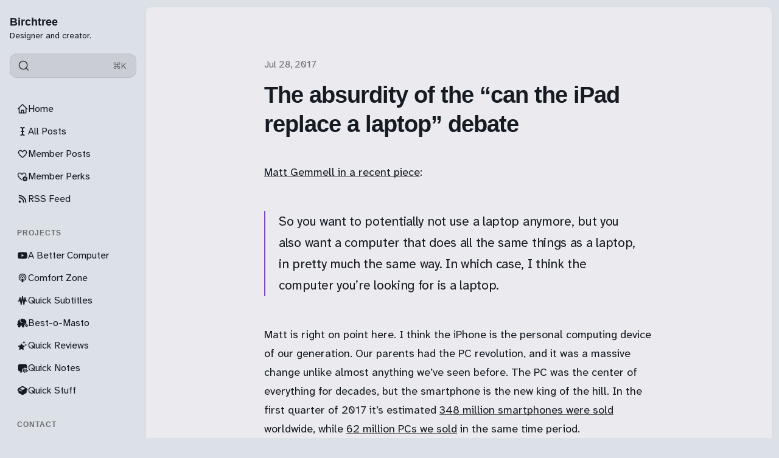

--- FILE ---
content_type: text/html; charset=utf-8
request_url: https://birchtree.me/blog/the-absurdity-of-the-can-the-ipad-replace-a-laptop-debate/
body_size: 15768
content:
<!DOCTYPE html>
<html lang="en" class="is-color-ice">

<head>
    <meta charset="utf-8">
    <meta name="viewport" content="width=device-width, initial-scale=1">
    <title>The absurdity of the “can the iPad replace a laptop” debate</title>

    <link rel="preload" as="style" href="https://birchtree.me/assets/built/screen.css?v=7a827a7012">
    <link rel="preload" as="script" href="https://birchtree.me/assets/built/main.min.js?v=7a827a7012">
    <link rel="stylesheet" type="text/css" href="https://birchtree.me/assets/built/screen.css?v=7a827a7012">

    <script>
        // Function to set the theme
        function setTheme(theme) {
            document.documentElement.setAttribute('data-theme', theme);
            localStorage.setItem('theme', theme);
            updateThemeToggleIcon(theme);
        }

        // Function to get the user's color scheme preference
        function getColorScheme() {
            return window.matchMedia && window.matchMedia('(prefers-color-scheme: dark)').matches ? 'dark' : 'light';
        }

        // Function to update theme toggle icon
        function updateThemeToggleIcon(theme) {
            const toggle = document.querySelector('.gh-theme-toggle');
            if (toggle) {
                toggle.setAttribute('data-theme', theme);
            }
        }

        // Function to toggle theme
        function toggleTheme() {
            const currentTheme = document.documentElement.getAttribute('data-theme');
            const newTheme = currentTheme === 'dark' ? 'light' : 'dark';
            setTheme(newTheme);
        }

        // Get the theme setting from Ghost
        var themeSetting = 'system';
        var savedTheme = localStorage.getItem('theme');

        // Initialize theme based on settings
        if (themeSetting === 'user') {
            // Use saved preference if available, otherwise system preference
            if (savedTheme) {
                setTheme(savedTheme);
            } else {
                setTheme(getColorScheme());
            }
        } else if (themeSetting === 'light') {
            setTheme('light');
        } else if (themeSetting === 'dark') {
            setTheme('dark');
        } else if (themeSetting === 'system') {
            setTheme(getColorScheme());
        }

        // Add click handler to theme toggles
        document.addEventListener('DOMContentLoaded', function() {
            const themeToggles = document.querySelectorAll('.gh-theme-toggle');
            themeToggles.forEach(toggle => {
                toggle.addEventListener('click', function() {
                    if (themeSetting === 'user') {
                        toggleTheme();
                    }
                });
            });
        });

        // Listen for changes in system color scheme
        if (themeSetting === 'system') {
            window.matchMedia('(prefers-color-scheme: dark)').addListener((e) => {
                setTheme(e.matches ? 'dark' : 'light');
            });
        }
    </script>
    <link rel="icon" href="https://birchtree.me/content/images/size/w256h256/2025/03/birchtreefavi.png" type="image/png">
    <link rel="canonical" href="https://birchtree.me/blog/the-absurdity-of-the-can-the-ipad-replace-a-laptop-debate/">
    <meta name="referrer" content="no-referrer-when-downgrade">
    
    <meta property="og:site_name" content="Birchtree">
    <meta property="og:type" content="article">
    <meta property="og:title" content="The absurdity of the “can the iPad replace a laptop” debate">
    <meta property="og:description" content="Matt Gemmell in a recent piece:



So you want to potentially not use a laptop anymore, but you also want a computer that does all the same things as a laptop, in pretty much the same way. In which case, I think the computer you’re looking for is a">
    <meta property="og:url" content="https://birchtree.me/blog/the-absurdity-of-the-can-the-ipad-replace-a-laptop-debate/">
    <meta property="article:published_time" content="2017-07-28T22:00:00.000Z">
    <meta property="article:modified_time" content="2017-07-28T22:00:00.000Z">
    
    <meta name="twitter:card" content="summary">
    <meta name="twitter:title" content="The absurdity of the “can the iPad replace a laptop” debate">
    <meta name="twitter:description" content="Matt Gemmell in a recent piece:



So you want to potentially not use a laptop anymore, but you also want a computer that does all the same things as a laptop, in pretty much the same way. In which case, I think the computer you’re looking for is a">
    <meta name="twitter:url" content="https://birchtree.me/blog/the-absurdity-of-the-can-the-ipad-replace-a-laptop-debate/">
    <meta name="twitter:label1" content="Written by">
    <meta name="twitter:data1" content="Matt Birchler">
    <meta name="twitter:label2" content="Filed under">
    <meta name="twitter:data2" content="">
    
    <script type="application/ld+json">
{
    "@context": "https://schema.org",
    "@type": "Article",
    "publisher": {
        "@type": "Organization",
        "name": "Birchtree",
        "url": "https://birchtree.me/",
        "logo": {
            "@type": "ImageObject",
            "url": "https://birchtree.me/content/images/size/w256h256/2025/03/birchtreefavi.png",
            "width": 60,
            "height": 60
        }
    },
    "author": {
        "@type": "Person",
        "name": "Matt Birchler",
        "url": "https://birchtree.me/author/matt-2/",
        "sameAs": []
    },
    "headline": "The absurdity of the “can the iPad replace a laptop” debate",
    "url": "https://birchtree.me/blog/the-absurdity-of-the-can-the-ipad-replace-a-laptop-debate/",
    "datePublished": "2017-07-28T22:00:00.000Z",
    "dateModified": "2017-07-28T22:00:00.000Z",
    "description": "Matt Gemmell in a recent piece:\n\n\n\nSo you want to potentially not use a laptop anymore, but you also want a computer that does all the same things as a laptop, in pretty much the same way. In which case, I think the computer you’re looking for is a laptop.\n\n\n\nMatt is right on point here. I think the iPhone is the personal computing device of our generation. Our parents had the PC revolution, and it was a massive change unlike almost anything we’ve seen before. The PC was the center of everything",
    "mainEntityOfPage": "https://birchtree.me/blog/the-absurdity-of-the-can-the-ipad-replace-a-laptop-debate/"
}
    </script>

    <meta name="generator" content="Ghost 6.12">
    <link rel="alternate" type="application/rss+xml" title="Birchtree" href="https://birchtree.me/rss/">
    <script defer src="https://cdn.jsdelivr.net/ghost/portal@~2.56/umd/portal.min.js" data-i18n="true" data-ghost="https://birchtree.me/" data-key="c1498a6835069341826f1b0853" data-api="https://birchtree.ghost.io/ghost/api/content/" data-locale="en" crossorigin="anonymous"></script><style id="gh-members-styles">.gh-post-upgrade-cta-content,
.gh-post-upgrade-cta {
    display: flex;
    flex-direction: column;
    align-items: center;
    font-family: -apple-system, BlinkMacSystemFont, 'Segoe UI', Roboto, Oxygen, Ubuntu, Cantarell, 'Open Sans', 'Helvetica Neue', sans-serif;
    text-align: center;
    width: 100%;
    color: #ffffff;
    font-size: 16px;
}

.gh-post-upgrade-cta-content {
    border-radius: 8px;
    padding: 40px 4vw;
}

.gh-post-upgrade-cta h2 {
    color: #ffffff;
    font-size: 28px;
    letter-spacing: -0.2px;
    margin: 0;
    padding: 0;
}

.gh-post-upgrade-cta p {
    margin: 20px 0 0;
    padding: 0;
}

.gh-post-upgrade-cta small {
    font-size: 16px;
    letter-spacing: -0.2px;
}

.gh-post-upgrade-cta a {
    color: #ffffff;
    cursor: pointer;
    font-weight: 500;
    box-shadow: none;
    text-decoration: underline;
}

.gh-post-upgrade-cta a:hover {
    color: #ffffff;
    opacity: 0.8;
    box-shadow: none;
    text-decoration: underline;
}

.gh-post-upgrade-cta a.gh-btn {
    display: block;
    background: #ffffff;
    text-decoration: none;
    margin: 28px 0 0;
    padding: 8px 18px;
    border-radius: 4px;
    font-size: 16px;
    font-weight: 600;
}

.gh-post-upgrade-cta a.gh-btn:hover {
    opacity: 0.92;
}</style><script async src="https://js.stripe.com/v3/"></script>
    <script defer src="https://cdn.jsdelivr.net/ghost/sodo-search@~1.8/umd/sodo-search.min.js" data-key="c1498a6835069341826f1b0853" data-styles="https://cdn.jsdelivr.net/ghost/sodo-search@~1.8/umd/main.css" data-sodo-search="https://birchtree.ghost.io/" data-locale="en" crossorigin="anonymous"></script>
    
    <link href="https://birchtree.me/webmentions/receive/" rel="webmention">
    <script defer src="/public/cards.min.js?v=7a827a7012"></script>
    <link rel="stylesheet" type="text/css" href="/public/cards.min.css?v=7a827a7012">
    <script defer src="/public/member-attribution.min.js?v=7a827a7012"></script>
    <script defer src="/public/ghost-stats.min.js?v=7a827a7012" data-stringify-payload="false" data-datasource="analytics_events" data-storage="localStorage" data-host="https://birchtree.me/.ghost/analytics/api/v1/page_hit"  tb_site_uuid="25312b2a-2d5b-4d01-ba92-e6755efc202c" tb_post_uuid="a80dae3d-00f6-4ffc-9f90-97a9c5b8ba92" tb_post_type="post" tb_member_uuid="undefined" tb_member_status="undefined"></script><style>:root {--ghost-accent-color: #8839ef;}</style>
    <!-- Global site tag (gtag.js) - Google Analytics -->
<!--
<script async src="https://www.googletagmanager.com/gtag/js?id=UA-28230642-2"></script>
<script>
  window.dataLayer = window.dataLayer || [];
  function gtag(){dataLayer.push(arguments);}
  gtag('js', new Date());

  gtag('config', 'UA-28230642-2');
</script>
-->

<script defer data-domain="birchtree.me" src="https://plausible.io/js/plausible.js"></script>
<!-- <script data-host="https://microanalytics.io" data-dnt="false" src="https://microanalytics.io/js/script.js" id="ZwSg9rf6GA" async defer></script> -->
<a rel="me" href="https://mastodon.social/@matt_birchler" style="display:none">Mastodon</a>
<meta name="fediverse:creator" content="@matt_birchler@mastodon.social">

<link rel="preconnect" href="https://fonts.googleapis.com">
<link rel="preconnect" href="https://fonts.gstatic.com" crossorigin>
<link href="https://fonts.googleapis.com/css2?family=Atkinson+Hyperlegible+Next:ital,wght@0,200..800;1,200..800&display=swap" rel="stylesheet">

<script>
window.pvs?.addNavIcon?.(
    'Member Posts',
    '<svg xmlns="http://www.w3.org/2000/svg" width="24" height="24" viewBox="0 0 24 24" fill="none" stroke="currentColor" stroke-width="2" stroke-linecap="round" stroke-linejoin="round" class="lucide lucide-star"><path d="M11.525 2.295a.53.53 0 0 1 .95 0l2.31 4.679a2.123 2.123 0 0 0 1.595 1.16l5.166.756a.53.53 0 0 1 .294.904l-3.736 3.638a2.123 2.123 0 0 0-.611 1.878l.882 5.14a.53.53 0 0 1-.771.56l-4.618-2.428a2.122 2.122 0 0 0-1.973 0L6.396 21.01a.53.53 0 0 1-.77-.56l.881-5.139a2.122 2.122 0 0 0-.611-1.879L2.16 9.795a.53.53 0 0 1 .294-.906l5.165-.755a2.122 2.122 0 0 0 1.597-1.16z"/></svg>'
);
window.pvs?.addNavIcon?.(
    'RSS Feed',
    '<svg xmlns="http://www.w3.org/2000/svg" width="24" height="24" viewBox="0 0 24 24" fill="none" stroke="currentColor" stroke-width="2" stroke-linecap="round" stroke-linejoin="round" class="lucide lucide-rss"><path d="M4 11a9 9 0 0 1 9 9"/><path d="M4 4a16 16 0 0 1 16 16"/><circle cx="5" cy="19" r="1"/></svg>'
);
window.pvs?.addNavIcon?.(
    'A Better Computer',
    '<svg xmlns="http://www.w3.org/2000/svg" width="24" height="24" viewBox="0 0 24 24" fill="none" stroke="currentColor" stroke-width="2" stroke-linecap="round" stroke-linejoin="round" class="lucide lucide-youtube"><path d="M2.5 17a24.12 24.12 0 0 1 0-10 2 2 0 0 1 1.4-1.4 49.56 49.56 0 0 1 16.2 0A2 2 0 0 1 21.5 7a24.12 24.12 0 0 1 0 10 2 2 0 0 1-1.4 1.4 49.55 49.55 0 0 1-16.2 0A2 2 0 0 1 2.5 17"/><path d="m10 15 5-3-5-3z"/></svg>'
);
window.pvs?.addNavIcon?.(
    'Comfort Zone',
    '<svg xmlns="http://www.w3.org/2000/svg" width="24" height="24" viewBox="0 0 24 24" fill="none" stroke="currentColor" stroke-width="2" stroke-linecap="round" stroke-linejoin="round" class="lucide lucide-podcast"><path d="M16.85 18.58a9 9 0 1 0-9.7 0"/><path d="M8 14a5 5 0 1 1 8 0"/><circle cx="12" cy="11" r="1"/><path d="M13 17a1 1 0 1 0-2 0l.5 4.5a.5.5 0 1 0 1 0Z"/></svg>'
);
window.pvs?.addNavIcon?.(
    'Quick Reviews',
    '<svg xmlns="http://www.w3.org/2000/svg" viewBox="0 0 448 512"><!--!Font Awesome Free 6.7.2 by @fontawesome - https://fontawesome.com License - https://fontawesome.com/license/free Copyright 2025 Fonticons, Inc.--><path d="M400 32H48C21.5 32 0 53.5 0 80v352c0 26.5 21.5 48 48 48h352c26.5 0 48-21.5 48-48V80c0-26.5-21.5-48-48-48zM127 384.5c-5.5 9.6-17.8 12.8-27.3 7.3-9.6-5.5-12.8-17.8-7.3-27.3l14.3-24.7c16.1-4.9 29.3-1.1 39.6 11.4L127 384.5zm138.9-53.9H84c-11 0-20-9-20-20s9-20 20-20h51l65.4-113.2-20.5-35.4c-5.5-9.6-2.2-21.8 7.3-27.3 9.6-5.5 21.8-2.2 27.3 7.3l8.9 15.4 8.9-15.4c5.5-9.6 17.8-12.8 27.3-7.3 9.6 5.5 12.8 17.8 7.3 27.3l-85.8 148.6h62.1c20.2 0 31.5 23.7 22.7 40zm98.1 0h-29l19.6 33.9c5.5 9.6 2.2 21.8-7.3 27.3-9.6 5.5-21.8 2.2-27.3-7.3-32.9-56.9-57.5-99.7-74-128.1-16.7-29-4.8-58 7.1-67.8 13.1 22.7 32.7 56.7 58.9 102h52c11 0 20 9 20 20 0 11.1-9 20-20 20z"/></svg>'
);
window.pvs?.addNavIcon?.(
    'Get in Touch',
    '<svg xmlns="http://www.w3.org/2000/svg" width="24" height="24" viewBox="0 0 24 24" fill="none" stroke="currentColor" stroke-width="2" stroke-linecap="round" stroke-linejoin="round" class="lucide lucide-user-round"><circle cx="12" cy="8" r="5"/><path d="M20 21a8 8 0 0 0-16 0"/></svg>'
);
window.pvs?.addNavIcon?.(
    'All Posts',
    '<svg xmlns="http://www.w3.org/2000/svg" width="24" height="24" viewBox="0 0 24 24" fill="none" stroke="currentColor" stroke-width="2" stroke-linecap="round" stroke-linejoin="round" class="lucide lucide-audio-waveform"><path d="M2 13a2 2 0 0 0 2-2V7a2 2 0 0 1 4 0v13a2 2 0 0 0 4 0V4a2 2 0 0 1 4 0v13a2 2 0 0 0 4 0v-4a2 2 0 0 1 2-2"/></svg>'
);
window.pvs?.addNavIcon?.(
    'Advertising',
    '<svg xmlns="http://www.w3.org/2000/svg" width="24" height="24" viewBox="0 0 24 24" fill="none" stroke="currentColor" stroke-width="2" stroke-linecap="round" stroke-linejoin="round" class="lucide lucide-megaphone"><path d="m3 11 18-5v12L3 14v-3z"/><path d="M11.6 16.8a3 3 0 1 1-5.8-1.6"/></svg>'
);
window.pvs?.addNavIcon?.(
    'Quick Stuff',
    '<svg xmlns="http://www.w3.org/2000/svg" viewBox="0 0 640 512"><!--!Font Awesome Free 6.7.2 by @fontawesome - https://fontawesome.com License - https://fontawesome.com/license/free Copyright 2025 Fonticons, Inc.--><path d="M58.9 42.1c3-6.1 9.6-9.6 16.3-8.7L320 64 564.8 33.4c6.7-.8 13.3 2.7 16.3 8.7l41.7 83.4c9 17.9-.6 39.6-19.8 45.1L439.6 217.3c-13.9 4-28.8-1.9-36.2-14.3L320 64 236.6 203c-7.4 12.4-22.3 18.3-36.2 14.3L37.1 170.6c-19.3-5.5-28.8-27.2-19.8-45.1L58.9 42.1zM321.1 128l54.9 91.4c14.9 24.8 44.6 36.6 72.5 28.6L576 211.6l0 167c0 22-15 41.2-36.4 46.6l-204.1 51c-10.2 2.6-20.9 2.6-31 0l-204.1-51C79 419.7 64 400.5 64 378.5l0-167L191.6 248c27.8 8 57.6-3.8 72.5-28.6L318.9 128l2.2 0z"/></svg>'
);
  window.pvs?.addNavIcon?.(
    'Analytics',
    '<svg xmlns="http://www.w3.org/2000/svg" viewBox="0 0 512 512"><!--!Font Awesome Pro 6.7.2 by @fontawesome - https://fontawesome.com License - https://fontawesome.com/license (Commercial License) Copyright 2025 Fonticons, Inc.--><path d="M64 64c0-17.7-14.3-32-32-32S0 46.3 0 64L0 400c0 44.2 35.8 80 80 80l400 0c17.7 0 32-14.3 32-32s-14.3-32-32-32L80 416c-8.8 0-16-7.2-16-16L64 64zm58.7 191.6c17.4 2.9 33.9-8.9 36.8-26.3c0 0 0 0 0 0c.7-4 1.7-7.9 2.8-11.8c2.1-7.7 5.5-17.7 10.3-27.3c10.5-21 22.3-30.3 35.4-30.3c12.1 0 19.3 4.5 26.6 15.6c8.9 13.4 15.1 32.6 22.9 57.9l.7 2.2c6.9 22.4 15.5 50.1 29.9 72c16.4 24.9 41.8 44.4 80 44.4c50.9 0 79.1-38.6 92.6-65.7c7.2-14.4 11.9-28.5 14.7-38.7c1.7-6 3.2-12.1 4.2-18.3c2.9-17.4-8.9-33.9-26.3-36.8s-33.9 8.9-36.8 26.3c0 0-.6 4-2.8 11.7c-2.1 7.7-5.5 17.7-10.3 27.3c-10.5 21-22.3 30.3-35.4 30.3c-12.1 0-19.3-4.5-26.6-15.6c-8.9-13.4-15.1-32.6-22.9-57.9l-.7-2.2c-6.9-22.4-15.5-50.1-29.9-72C271.6 115.5 246.2 96 208 96c-50.9 0-79.1 38.6-92.6 65.7c-7.2 14.4-11.9 28.5-14.7 38.7c-1.7 6-3.2 12.1-4.2 18.3c0 0 0 0 0 0c-2.9 17.4 8.9 33.9 26.3 36.8z"/></svg>'
);
</script>
</head>

<body class="post-template tag-hash-import-2023-06-01-22-41 tag-hash-import-2025-03-29-19-29">
    <div class="is-color-ice">
        <div class="site">
            <header id="gh-head" class="gh-outer">
                <div class="head-inner no-profile">
                    <div class="gh-head-nav">
                        <div class="gh-head-brand">
                            <div class="gh-head-brand-wrapper">
                                <div class="gh-head-logo-text">
                                </div>
                                <div class="gh-head-text-wrapper">
                                    <a class="h4 gh-head-title" href="https://birchtree.me">
                                        Birchtree
                                    </a>
                                        <div class="sub-heading tagline">
                                            Designer and creator.
                                        </div>
                                </div>
                            </div>
                                                        <button class="gh-search gh-icon-btn" aria-label="Search this site" data-ghost-search><svg xmlns="http://www.w3.org/2000/svg" viewBox="0 0 24 24" width="20" height="20" fill="none" stroke="currentColor" stroke-width="2" stroke-linecap="round" stroke-linejoin="round" class="feather feather-search"><circle cx="11" cy="11" r="8"/>
    <path d="m21 21-4.35-4.35"/>
</svg></button>
                            <button class="gh-burger"></button>
                        </div>

                        <div class="head-action-social">
                            <a class="header-search-bar u-header-search-bar"
                                href="#"
                            aria-label="Search"
                            data-ghost-search >
                                <span class="social-item">
                                    <svg xmlns="http://www.w3.org/2000/svg" viewBox="0 0 24 24" width="20" height="20" fill="none" stroke="currentColor" stroke-width="2" stroke-linecap="round" stroke-linejoin="round" class="feather feather-search"><circle cx="11" cy="11" r="8"/>
    <path d="m21 21-4.35-4.35"/>
</svg>                                </span>
                                <span class="search-help-text">⌘K</span>
                            </a>
                                                    </div>
                        
                        <nav class="head-menu">
                            
    <ul class="nav">
            <li class="nav-home nav-item">
                <a href="https://birchtree.me/">
                    <div class="nav-icon"></div>
                    <span>Home</span>
                </a>
            </li>
            <li class="nav-all-posts nav-item">
                <a href="https://birchtree.me/blog/">
                    <div class="nav-icon"></div>
                    <span>All Posts</span>
                </a>
            </li>
            <li class="nav-member-posts nav-item">
                <a href="https://birchtree.me/tag/members/">
                    <div class="nav-icon"></div>
                    <span>Member Posts</span>
                </a>
            </li>
            <li class="nav-member-perks nav-item">
                <a href="https://birchtree.me/thank-you-for-subscribing/">
                    <div class="nav-icon"></div>
                    <span>Member Perks</span>
                </a>
            </li>
            <li class="nav-rss-feed nav-item">
                <a href="https://birchtree.me/rss/">
                    <div class="nav-icon"></div>
                    <span>RSS Feed</span>
                </a>
            </li>
            <li class="nav-projects nav-item">
                <a href="#">
                    <div class="nav-icon"></div>
                    <span># Projects</span>
                </a>
            </li>
            <li class="nav-a-better-computer nav-item">
                <a href="https://youtube.com/@abettercomputer">
                    <div class="nav-icon"></div>
                    <span>A Better Computer</span>
                </a>
            </li>
            <li class="nav-comfort-zone nav-item">
                <a href="https://www.macstories.net/comfort-zone/">
                    <div class="nav-icon"></div>
                    <span>Comfort Zone</span>
                </a>
            </li>
            <li class="nav-quick-subtitles nav-item">
                <a href="https://apps.apple.com/us/app/quick-subtitles/id6747410609">
                    <div class="nav-icon"></div>
                    <span>Quick Subtitles</span>
                </a>
            </li>
            <li class="nav-best-o-masto nav-item">
                <a href="https://apps.apple.com/us/app/best-o-masto/id6747150331">
                    <div class="nav-icon"></div>
                    <span>Best-o-Masto</span>
                </a>
            </li>
            <li class="nav-quick-reviews nav-item">
                <a href="https://apps.apple.com/us/app/quick-reviews/id6740369719?ref=birchtree.me">
                    <div class="nav-icon"></div>
                    <span>Quick Reviews</span>
                </a>
            </li>
            <li class="nav-quick-notes nav-item">
                <a href="https://apps.apple.com/us/app/quick-notes-easy-voice-notes/id6754181571">
                    <div class="nav-icon"></div>
                    <span>Quick Notes</span>
                </a>
            </li>
            <li class="nav-quick-stuff nav-item">
                <a href="https://quickstuff.app/">
                    <div class="nav-icon"></div>
                    <span>Quick Stuff</span>
                </a>
            </li>
            <li class="nav-contact nav-item">
                <a href="#">
                    <div class="nav-icon"></div>
                    <span># Contact</span>
                </a>
            </li>
            <li class="nav-mastodon nav-item">
                <a href="https://mastodon.social/@matt_birchler">
                    <div class="nav-icon"></div>
                    <span>Mastodon</span>
                </a>
            </li>
            <li class="nav-bluesky nav-item">
                <a href="https://bsky.app/profile/birchtree.me">
                    <div class="nav-icon"></div>
                    <span>Bluesky</span>
                </a>
            </li>
            <li class="nav-threads nav-item">
                <a href="https://www.threads.com/mattbirchler">
                    <div class="nav-icon"></div>
                    <span>Threads</span>
                </a>
            </li>
            <li class="nav-get-in-touch nav-item">
                <a href="https://mattbirchler.omg.lol/">
                    <div class="nav-icon"></div>
                    <span>Get in Touch</span>
                </a>
            </li>
    </ul>

                        </nav>

                    </div>
                        <div class="head-member-actions">
                            <div class="gh-head-members">
                                            <a class="gh-head-link button button-primary button-head" href="#/portal/signup" data-portal="signup">Subscribe</a>
                                            <a class="gh-head-link" href="#/portal/signin" data-portal="signin">Sign in</a>
                            </div>
                        </div>
                </div>

            </header>
            <div class="sidebar-overlay-nav">
                <button class="sidebar-burger" aria-label="Close menu"></button>
                <div class="gh-head-brand-wrapper">
                    <div class="gh-head-text-wrapper">
                        <a class="h4 gh-head-title" href="https://birchtree.me">
                            <svg xmlns="http://www.w3.org/2000/svg" class="icon" viewBox="0 0 20 20" class="size-5">
  <path fill-rule="evenodd" d="M9.293 2.293a1 1 0 0 1 1.414 0l7 7A1 1 0 0 1 17 11h-1v6a1 1 0 0 1-1 1h-2a1 1 0 0 1-1-1v-3a1 1 0 0 0-1-1H9a1 1 0 0 0-1 1v3a1 1 0 0 1-1 1H5a1 1 0 0 1-1-1v-6H3a1 1 0 0 1-.707-1.707l7-7Z" clip-rule="evenodd" />
</svg>
                            Birchtree
                        </a>
                    </div>
                </div>
            </div>

            <div class="site-content">
                
<main class="site-main">

        <article class="single ghost-content post tag-hash-import-2023-06-01-22-41 tag-hash-import-2025-03-29-19-29 no-image">

        <header class="single-header kg-canvas">
            
            <div class="single-heading-wrap">
                        <div class="single-meta">
                            <span class="single-meta-item single-meta-length">
                                <time datetime="2017-07-28">
                                    Jul 28, 2017
                                </time>
                            </span>

                        </div>


                <h1 class="single-title">The absurdity of the “can the iPad replace a laptop” debate</h1>



            </div>

            
        </header>

    <div class="single-content gh-content kg-canvas ">
        <!--kg-card-begin: markdown--><p><a href="http://mattgemmell.com/laptop-replacement/?ref=birchtree.me">Matt Gemmell in a recent piece</a>:</p>
<blockquote>
  So you want to potentially not use a laptop anymore, but you also want a computer that does all the same things as a laptop, in pretty much the same way. In which case, I think the computer you’re looking for is a laptop.
</blockquote>
<p>Matt is right on point here. I think the iPhone is the personal computing device of our generation. Our parents had the PC revolution, and it was a massive change unlike almost anything we’ve seen before. The PC was the center of everything for decades, but the smartphone is the new king of the hill. In the first quarter of 2017 it’s estimated <a href="http://www.gartner.com/newsroom/id/3725117?ref=birchtree.me">348 million smartphones were sold</a> worldwide, while <a href="http://www.gartner.com/newsroom/id/3676117?ref=birchtree.me">62 million PCs we sold</a> in the same time period.</p>
<p>But we get into tricky territory with iPads. I would say “tablets” but let’s be honest, the “can an Android tablet replace your PC?” conversation isn’t happening to any meaningful extent. But people get amped up about this discussion of the iPad. “Can the iPad replace your laptop” is a common question, and it’s often answered “no!” by people who need their computer to do specific things. Dave Lee, who I like a lot, made <a href="https://www.youtube.com/watch?v=1pqioE3jqwg&ref=birchtree.me">this video</a> about the new iPad Pro in June, and he says the iPad running iOS “will never be as fast as a laptop or a 2-in-1 running a full fledged operating system.”</p>
<div style="width:100%;height:0;padding-bottom:56%;position:relative;"><iframe src="https://giphy.com/embed/l1CCbIi5dJXirPURO" width="100%" height="100%" style="position:absolute" frameBorder="0" class="giphy-embed" allowFullScreen></iframe></div>
<p><a href="https://giphy.com/gifs/hbo-l1CCbIi5dJXirPURO?ref=birchtree.me">via GIPHY</a></p>
<p>It’s a cliché example, but my mom never used computers. To this day she does not like them one bit. They’re intimidating and the learning curve is just too high for her. Hell, up until a few years ago she didn’t have an email address and told people to email my dad, who would then print out her emails and she’d read them on paper. I’m sure that sounds crazy to most people reading this, but it’s how she felt about computers. She could not see the value in them to justify the learning curve.</p>
<p>But she got an iPhone and an iPad a few years ago and now she’s using them constantly. She’s not converted into a “techie” or anything, but she’s doing her own email, using the web, and is messaging family and friends with a slew of messaging apps on the iPad.</p>
<p>The iPad is not a “laptop replacement” for her, it’s a “laptop alternative.” It’s not a replacement because there’s nothing there to replace. For her, the iPad turning into a laptop isn’t the goal, the iPad is great for her specifically because it’s not like a laptop. The iPad has taken something that was completely unnatural and uninviting to someone and gotten them to be more productive with computers than any PC or Mac in her entire life.</p>
<p>This is a single example, and I don’t mean to suggest that it is some universal truth that everyone will be better off if they use an iPad, but it is a telling example that the conversation over the iPad’s place in the world is being framed incorrectly. The iPad may not be something you personally can use instead of a laptop, but let’s not confuse that with the fact that the iPad is a powerful computer that maybe, just maybe can exist as an alternative to what’s out there instead of a straight replacement.</p>
<!--kg-card-end: markdown-->
    </div>
</article>


                            <section class="section-container related-wrapper kg-canvas">
            <h3 class="section-title related-title">More like this</h3>
            <div class="post-feed expanded feed-card kg-grid kg-grid-3col gh-feed">
                    <article class="feed post no-image post-year-2025 post-date-3" data-month="March 2025">
    

    <div class="feed-wrapper">
        <h2 class="body-1 feed-title">Yesterday&#x27;s &#x27;golden age&#x27; turns into today&#x27;s mess</h2>
            <div class="feed-excerpt">Nick Timiraos for the Wall Street Journal: Corporate America’s Euphoria Over Trump’s ‘Golden Age’ Is Giving Way to</div>
        <div class="dot-spacer"></div>
        <div class="feed-right">
            <time class="body-1 feed-calendar" datetime="2025-03-29">
                    29 Mar
            </time>
            <div class="feed-icon">
                    <svg class="icon" xmlns="http://www.w3.org/2000/svg" viewBox="0 0 32 32">
    <path d="M5.333 14.667v2.667h16L14 24.667l1.893 1.893L26.453 16 15.893 5.44 14 7.333l7.333 7.333h-16z"></path>
</svg>            </div>
        </div>
    </div>
        <a class="u-permalink" href=/blog/yesterdays-golden-age-turns-into-todays-mess/ aria-label="Yesterday&#x27;s &#x27;golden age&#x27; turns into today&#x27;s mess"></a>
</article>                    <article class="feed post no-image post-year-2025 post-date-3" data-month="March 2025">
    

    <div class="feed-wrapper">
        <h2 class="body-1 feed-title">I keep telling people Google TV is better than you think</h2>
            <div class="feed-excerpt">Jason Snell: Who’s the Laggard? Comparing TV Streamer Boxes

In short: Google TV is tasteful, well done, supports live</div>
        <div class="dot-spacer"></div>
        <div class="feed-right">
            <time class="body-1 feed-calendar" datetime="2025-03-29">
                    29 Mar
            </time>
            <div class="feed-icon">
                    <svg class="icon" xmlns="http://www.w3.org/2000/svg" viewBox="0 0 32 32">
    <path d="M5.333 14.667v2.667h16L14 24.667l1.893 1.893L26.453 16 15.893 5.44 14 7.333l7.333 7.333h-16z"></path>
</svg>            </div>
        </div>
    </div>
        <a class="u-permalink" href=/blog/i-keep-telling-people-google-tv-is-better-than-you-think/ aria-label="I keep telling people Google TV is better than you think"></a>
</article>                    <article class="feed post post-year-2025 post-date-3" data-month="March 2025">
    

                <div class="feed-image u-placeholder rectangle round">
                        <img class="u-object-fit"
                            srcset="/content/images/size/w150/format/webp/2025/03/many-items.jpg 150w,
                                    /content/images/size/w400/format/webp/2025/03/many-items.jpg 400w,
                                    /content/images/size/w750/format/webp/2025/03/many-items.jpg 750w"
                            sizes="(min-width: 576px) 300px, 90vw"
                            src="/content/images/size/w400/2025/03/many-items.jpg"
                            alt="+ Book and video game review catchup"
                            loading="lazy"
                        >
                </div>
    <div class="feed-wrapper">
        <h2 class="body-1 feed-title">+ Book and video game review catchup</h2>
            <div class="feed-excerpt"></div>
        <div class="dot-spacer"></div>
        <div class="feed-right">
                <div class="feed-visibility">
                    <span class="single-meta-item single-visibility visibility-paid">
                            <svg class="icon" xmlns="http://www.w3.org/2000/svg" viewBox="0 0 32 32">
    <path d="M16 23.027L24.24 28l-2.187-9.373 7.28-6.307-9.587-.827-3.747-8.827-3.747 8.827-9.587.827 7.267 6.307L7.759 28l8.24-4.973z"></path>
</svg>                    </span>
                </div>
            <time class="body-1 feed-calendar" datetime="2025-03-29">
                    29 Mar
            </time>
            <div class="feed-icon">
                    <svg class="icon" xmlns="http://www.w3.org/2000/svg" viewBox="0 0 32 32">
    <path d="M5.333 14.667v2.667h16L14 24.667l1.893 1.893L26.453 16 15.893 5.44 14 7.333l7.333 7.333h-16z"></path>
</svg>            </div>
        </div>
    </div>
        <a class="u-permalink" href=/blog/book-and-video-game-review-catchup/ aria-label="+ Book and video game review catchup"></a>
</article>                    <article class="feed post no-image post-year-2025 post-date-3" data-month="March 2025">
    

    <div class="feed-wrapper">
        <h2 class="body-1 feed-title">Before you burn it down…</h2>
            <div class="feed-excerpt">I enjoyed this quote from Casey Newton on today&#39;s Hard Fork podcast:

Even as somebody who generally likes</div>
        <div class="dot-spacer"></div>
        <div class="feed-right">
            <time class="body-1 feed-calendar" datetime="2025-03-28">
                    28 Mar
            </time>
            <div class="feed-icon">
                    <svg class="icon" xmlns="http://www.w3.org/2000/svg" viewBox="0 0 32 32">
    <path d="M5.333 14.667v2.667h16L14 24.667l1.893 1.893L26.453 16 15.893 5.44 14 7.333l7.333 7.333h-16z"></path>
</svg>            </div>
        </div>
    </div>
        <a class="u-permalink" href=/blog/before-you-burn-it-down/ aria-label="Before you burn it down…"></a>
</article>                    <article class="feed post post-year-2025 post-date-3" data-month="March 2025">
    

                <div class="feed-image u-placeholder rectangle round">
                        <img class="u-object-fit"
                            srcset="/content/images/size/w150/format/webp/2025/03/snow-leopard.jpg 150w,
                                    /content/images/size/w400/format/webp/2025/03/snow-leopard.jpg 400w,
                                    /content/images/size/w750/format/webp/2025/03/snow-leopard.jpg 750w"
                            sizes="(min-width: 576px) 300px, 90vw"
                            src="/content/images/size/w400/2025/03/snow-leopard.jpg"
                            alt="The Snow Leopard we&#x27;ve built up in our heads"
                            loading="lazy"
                        >
                </div>
    <div class="feed-wrapper">
        <h2 class="body-1 feed-title">The Snow Leopard we&#x27;ve built up in our heads</h2>
            <div class="feed-excerpt">Nick Heer: linking to Jeff Johnson&#39;s The myth and reality of Mac OS X Snow Leopard

I read</div>
        <div class="dot-spacer"></div>
        <div class="feed-right">
            <time class="body-1 feed-calendar" datetime="2025-03-28">
                    28 Mar
            </time>
            <div class="feed-icon">
                    <svg class="icon" xmlns="http://www.w3.org/2000/svg" viewBox="0 0 32 32">
    <path d="M5.333 14.667v2.667h16L14 24.667l1.893 1.893L26.453 16 15.893 5.44 14 7.333l7.333 7.333h-16z"></path>
</svg>            </div>
        </div>
    </div>
        <a class="u-permalink" href=/blog/the-snow-leopard-weve-built-up-in-our-heads/ aria-label="The Snow Leopard we&#x27;ve built up in our heads"></a>
</article>                    <article class="feed post post-year-2025 post-date-3" data-month="March 2025">
    

                <div class="feed-image u-placeholder rectangle round">
                        <img class="u-object-fit"
                            srcset="/content/images/size/w150/format/webp/2025/03/comfortzone_thumbnail-2.jpg 150w,
                                    /content/images/size/w400/format/webp/2025/03/comfortzone_thumbnail-2.jpg 400w,
                                    /content/images/size/w750/format/webp/2025/03/comfortzone_thumbnail-2.jpg 750w"
                            sizes="(min-width: 576px) 300px, 90vw"
                            src="/content/images/size/w400/2025/03/comfortzone_thumbnail-2.jpg"
                            alt="Should we do a Conclave?"
                            loading="lazy"
                        >
                </div>
    <div class="feed-wrapper">
        <h2 class="body-1 feed-title">Should we do a Conclave?</h2>
            <div class="feed-excerpt">Niléane insists she&#39;s not bringing another task manager, Chris has a new e-ink toy he loves, and the</div>
        <div class="dot-spacer"></div>
        <div class="feed-right">
            <time class="body-1 feed-calendar" datetime="2025-03-27">
                    27 Mar
            </time>
            <div class="feed-icon">
                    <svg class="icon" xmlns="http://www.w3.org/2000/svg" viewBox="0 0 32 32">
    <path d="M5.333 14.667v2.667h16L14 24.667l1.893 1.893L26.453 16 15.893 5.44 14 7.333l7.333 7.333h-16z"></path>
</svg>            </div>
        </div>
    </div>
        <a class="u-permalink" href=/blog/should-we-do-a-conclave/ aria-label="Should we do a Conclave?"></a>
</article>            </div>
        </section>

</main>
                <footer class="site-footer">
    <div class="container medium footer-container">
        <div class="fade-to-right"></div>
        <div class="body-2 footer-copyright">
            Birchtree © 2026.
           <span class="footer-signature">
                Published with
                <a class="menu-item badge" href="https://ghost.org/" target="_blank" rel="noopener noreferrer"> Ghost</a>
                & <a class="menu-item badge" href="https://themex.studio/braun/" target="_blank" rel="noopener noreferrer"> Braun</a>
            </span>
        </div>
         <div class="fade-to-left"></div>
    </div>
    <div class="footer-container-bottom">
        <div class="footer-bottom-inner body-2">
            
        </div>
    </div>
</footer>            </div>
        </div>
    </div>

        <div class="pswp" tabindex="-1" role="dialog">
    <div class="pswp__bg"></div>

    <div class="pswp__scroll-wrap">
        <div class="pswp__container">
            <div class="pswp__item"></div>
            <div class="pswp__item"></div>
            <div class="pswp__item"></div>
        </div>

        <div class="pswp__ui pswp__ui--hidden">
            <div class="pswp__top-bar">
                <div class="pswp__counter"></div>

                <button class="pswp__button pswp__button--close" title="Close (Esc)"></button>
                <button class="pswp__button pswp__button--share" title="Share"></button>
                <button class="pswp__button pswp__button--fs" title="Toggle fullscreen"></button>
                <button class="pswp__button pswp__button--zoom" title="Zoom in/out"></button>

                <div class="pswp__preloader">
                    <div class="pswp__preloader__icn">
                        <div class="pswp__preloader__cut">
                            <div class="pswp__preloader__donut"></div>
                        </div>
                    </div>
                </div>
            </div>

            <div class="pswp__share-modal pswp__share-modal--hidden pswp__single-tap">
                <div class="pswp__share-tooltip"></div>
            </div>

            <button class="pswp__button pswp__button--arrow--left" title="Previous (arrow left)"></button>
            <button class="pswp__button pswp__button--arrow--right" title="Next (arrow right)"></button>

            <div class="pswp__caption">
                <div class="pswp__caption__center"></div>
            </div>
        </div>
    </div>
</div>

    <script src="https://birchtree.me/assets/built/main.min.js?v=7a827a7012"></script>
    <script src="https://birchtree.me/assets/built/lightbox.min.js?v=7a827a7012"></script>
    <script src="https://birchtree.me/assets/js/prism.js?v=7a827a7012"></script>


    <script src="https://cdnjs.cloudflare.com/ajax/libs/tocbot/4.10.0/tocbot.min.js"></script>
    <script>
        tocbot.init({
            tocSelector: '.toc',
            contentSelector: '.single-content',
            headingSelector: 'h2, h3',
            hasInnerContainers: true,
            ignoreSelector: '.kg-card h2, .kg-card h3, .kg-card h4, .kg-card h5, .kg-card h6, .toc-sidebar h4'
        });
    </script>

    <style>
  .hero-subscription {
    display: none;
  }
</style>

<script>
window.navIcons?.setIcon(
	'rss-feed', 
	`<svg xmlns="http://www.w3.org/2000/svg" viewBox="0 0 640 640"><path fill="currentColor" d="M96 128C96 110.3 110.3 96 128 96C357.8 96 544 282.2 544 512C544 529.7 529.7 544 512 544C494.3 544 480 529.7 480 512C480 317.6 322.4 160 128 160C110.3 160 96 145.7 96 128zM96 480C96 444.7 124.7 416 160 416C195.3 416 224 444.7 224 480C224 515.3 195.3 544 160 544C124.7 544 96 515.3 96 480zM128 224C287.1 224 416 352.9 416 512C416 529.7 401.7 544 384 544C366.3 544 352 529.7 352 512C352 388.3 251.7 288 128 288C110.3 288 96 273.7 96 256C96 238.3 110.3 224 128 224z"/></svg>`
);
window.navIcons?.setIcon(
  'all-posts', 
  `<svg xmlns="http://www.w3.org/2000/svg" viewBox="0 0 640 640"><path fill="currentColor" d="M192.1 93.3C190.6 111 203.7 126.4 221.3 127.9L229.3 128.6C262.5 131.3 288 159 288 192.3L288 288L256 288C238.3 288 224 302.3 224 320C224 337.7 238.3 352 256 352L288 352L288 447.7C288 481 262.5 508.7 229.3 511.5L221.3 512.2C203.7 513.6 190.6 529 192.1 546.7C193.6 564.4 209 577.4 226.7 575.9L234.7 575.2C268.8 572.4 298.9 556.3 320.1 532.3C341.3 556.3 371.3 572.3 405.5 575.2L413.5 575.9C431.1 577.4 446.6 564.3 448 546.7C449.4 529.1 436.4 513.6 418.8 512.2L410.8 511.5C377.5 508.7 352 481 352 447.7L352 352L384 352C401.7 352 416 337.7 416 320C416 302.3 401.7 288 384 288L352 288L352 192.3C352 159 377.5 131.3 410.7 128.5L418.7 127.8C436.3 126.3 449.4 110.9 447.9 93.3C446.4 75.7 431 62.6 413.3 64.1L405.3 64.8C371.2 67.6 341.1 83.7 319.9 107.7C298.7 83.7 268.7 67.7 234.5 64.8L226.5 64.1C209 62.6 193.6 75.7 192.1 93.3z"/></svg>`
);
window.navIcons?.setIcon(
  'member-posts', 
  `<svg xmlns="http://www.w3.org/2000/svg" viewBox="0 0 640 640"><path fill="currentColor" d="M442.9 144C415.6 144 389.9 157.1 373.9 179.2L339.5 226.8C335 233 327.8 236.7 320.1 236.7C312.4 236.7 305.2 233 300.7 226.8L266.3 179.2C250.3 157.1 224.6 144 197.3 144C150.3 144 112.2 182.1 112.2 229.1C112.2 279 144.2 327.5 180.3 371.4C221.4 421.4 271.7 465.4 306.2 491.7C309.4 494.1 314.1 495.9 320.2 495.9C326.3 495.9 331 494.1 334.2 491.7C368.7 465.4 419 421.3 460.1 371.4C496.3 327.5 528.2 279 528.2 229.1C528.2 182.1 490.1 144 443.1 144zM335 151.1C360 116.5 400.2 96 442.9 96C516.4 96 576 155.6 576 229.1C576 297.7 533.1 358 496.9 401.9C452.8 455.5 399.6 502 363.1 529.8C350.8 539.2 335.6 543.9 320 543.9C304.4 543.9 289.2 539.2 276.9 529.8C240.4 502 187.2 455.5 143.1 402C106.9 358.1 64 297.7 64 229.1C64 155.6 123.6 96 197.1 96C239.8 96 280 116.5 305 151.1L320 171.8L335 151.1z"/></svg>`
);
window.navIcons?.setIcon(
  'member-perks', 
  `<svg xmlns="http://www.w3.org/2000/svg" viewBox="0 0 640 640"><path fill="currentColor" d="M410.9 144C383.6 144 357.9 157.1 341.9 179.2L307.5 226.8C303 233 295.8 236.7 288.1 236.7C280.4 236.7 273.2 233 268.7 226.8L234.3 179.2C218.3 157.1 192.6 144 165.3 144C118.3 144 80.2 182.1 80.2 229.1C80.2 279 112.2 327.5 148.3 371.4C189.4 421.3 239.7 465.3 274.1 491.7C276.8 510.1 282 527.6 289.5 543.9C289 543.9 288.6 543.9 288.1 543.9C272.5 543.9 257.3 539.2 245 529.8C208.5 501.9 155.3 455.4 111.2 401.9C75 358 32.1 297.7 32.1 229.1C32.1 155.6 91.7 96 165.2 96C207.9 96 248 116.5 273.1 151.1L288.1 171.8L303.1 151.1C328.1 116.5 368.3 96 411 96C484.5 96 544.1 155.6 544.1 229.1C544.1 248.6 540.6 267.4 534.8 285.4C520.1 279.6 504.5 275.5 488.2 273.5C493.2 258.9 496.1 244.1 496.1 229.1C496.1 182.1 458 144 411 144zM464 320C543.5 320 608 384.5 608 464C608 543.5 543.5 608 464 608C384.5 608 320 543.5 320 464C320 384.5 384.5 320 464 320zM480 400C480 391.2 472.8 384 464 384C455.2 384 448 391.2 448 400L448 448L400 448C391.2 448 384 455.2 384 464C384 472.8 391.2 480 400 480L448 480L448 528C448 536.8 455.2 544 464 544C472.8 544 480 536.8 480 528L480 480L528 480C536.8 480 544 472.8 544 464C544 455.2 536.8 448 528 448L480 448L480 400z"/></svg>`
);
window.navIcons?.setIcon(
  'a-better-computer', 
  `<svg xmlns="http://www.w3.org/2000/svg" viewBox="0 0 640 640"><path fill="currentColor" d="M581.7 188.1C575.5 164.4 556.9 145.8 533.4 139.5C490.9 128 320.1 128 320.1 128C320.1 128 149.3 128 106.7 139.5C83.2 145.8 64.7 164.4 58.4 188.1C47 231 47 320.4 47 320.4C47 320.4 47 409.8 58.4 452.7C64.7 476.3 83.2 494.2 106.7 500.5C149.3 512 320.1 512 320.1 512C320.1 512 490.9 512 533.5 500.5C557 494.2 575.5 476.3 581.8 452.7C593.2 409.8 593.2 320.4 593.2 320.4C593.2 320.4 593.2 231 581.8 188.1zM264.2 401.6L264.2 239.2L406.9 320.4L264.2 401.6z"/></svg>`
);
window.navIcons?.setIcon(
  'comfort-zone', 
  `<svg xmlns="http://www.w3.org/2000/svg" viewBox="0 0 640 640"><path fill="currentColor" d="M432 423.8C471.1 391.5 496 342.7 496 288C496 190.8 417.2 112 320 112C222.8 112 144 190.8 144 288C144 342.7 168.9 391.5 208 423.8C208.4 441.4 211.2 464.2 214.4 485.6C144 447.9 96 373.5 96 288C96 164.3 196.3 64 320 64C443.7 64 544 164.3 544 288C544 373.6 496 447.9 425.5 485.6C428.8 464.2 431.5 441.4 431.9 423.8zM418 370.4C409.7 357.8 398.8 348.8 387.6 342.6C385.5 341.5 383.4 340.4 381.3 339.4C393 325.5 400.1 307.5 400.1 287.9C400.1 243.7 364.3 207.9 320.1 207.9C275.9 207.9 240.1 243.7 240.1 287.9C240.1 307.5 247.2 325.5 258.9 339.4C256.8 340.4 254.7 341.4 252.6 342.6C241.4 348.8 230.5 357.8 222.2 370.4C203.4 348.1 192.1 319.4 192.1 288C192.1 217.3 249.4 160 320.1 160C390.8 160 448.1 217.3 448.1 288C448.1 319.4 436.8 348.2 418 370.4zM320 376C352.9 376 384 384.6 384 419.8C384 452.8 371.1 523.9 363.4 552.7C358.3 571.7 338.9 576.1 320 576.1C301.1 576.1 281.8 571.7 276.6 552.7C268.8 524.2 256 453 256 419.9C256 384.8 287.1 376.1 320 376.1zM320 248C342.1 248 360 265.9 360 288C360 310.1 342.1 328 320 328C297.9 328 280 310.1 280 288C280 265.9 297.9 248 320 248z"/></svg>`
);
window.navIcons?.setIcon(
  'quick-reviews', 
  `<svg xmlns="http://www.w3.org/2000/svg" viewBox="0 0 640 640"><path fill="currentColor" d="M389.8 216.3C391.1 220.9 395.3 224 400 224C404.7 224 408.9 220.9 410.2 216.3L424 168L472.3 154.2C476.9 152.9 480 148.7 480 144C480 139.3 476.9 135.1 472.3 133.8L424 120L410.2 71.7C408.9 67.1 404.8 64 400 64C395.2 64 391.1 67.1 389.8 71.7L376 120L327.7 133.8C323.1 135.1 320 139.3 320 144C320 148.7 323.1 152.9 327.7 154.2L376 168L389.8 216.3zM277.4 221.4C268.6 203.5 243.1 203.5 234.3 221.4L188 315.4L84.5 330.5C64.9 333.3 57 357.5 71.3 371.4L146.2 444.6L128.5 547.9C125.1 567.5 145.7 582.5 163.3 573.2L255.9 524.4L348.5 573.2C366.1 582.5 386.7 567.5 383.3 547.9L365.6 444.6L440.5 371.4C454.7 357.5 446.9 333.3 427.2 330.5L323.7 315.4L277.4 221.4zM492.8 307.2L503.8 345.8C504.8 349.4 508.2 352 512 352C515.8 352 519.1 349.5 520.2 345.8L531.2 307.2L569.8 296.2C573.4 295.2 576 291.8 576 288C576 284.2 573.5 280.9 569.8 279.8L531.2 268.8L520.2 230.2C519.2 226.6 515.8 224 512 224C508.2 224 504.9 226.5 503.8 230.2L492.8 268.8L454.2 279.8C450.6 280.8 448 284.2 448 288C448 291.8 450.5 295.1 454.2 296.2L492.8 307.2z"/></svg>`
);
window.navIcons?.setIcon(
  'quick-stuff', 
  `<svg xmlns="http://www.w3.org/2000/svg" viewBox="0 0 640 640"><path fill="currentColor" d="M560.3 301.2C570.7 313 588.6 315.6 602.1 306.7C616.8 296.9 620.8 277 611 262.3L563 190.3C560.2 186.1 556.4 182.6 551.9 180.1L351.4 68.7C332.1 58 308.6 58 289.2 68.7L88.8 180C83.4 183 79.1 187.4 76.2 192.8L27.7 282.7C15.1 306.1 23.9 335.2 47.3 347.8L80.3 365.5L80.3 418.8C80.3 441.8 92.7 463.1 112.7 474.5L288.7 574.2C308.3 585.3 332.2 585.3 351.8 574.2L527.8 474.5C547.9 463.1 560.2 441.9 560.2 418.8L560.2 301.3zM320.3 291.4L170.2 208L320.3 124.6L470.4 208L320.3 291.4zM278.8 341.6L257.5 387.8L91.7 299L117.1 251.8L278.8 341.6z"/></svg>`
);
window.navIcons?.setIcon(
  'best-o-masto', 
  `<svg xmlns="http://www.w3.org/2000/svg" viewBox="0 0 640 640"><path fill="currentColor" d="M304 64C242.1 64 192 114.1 192 176C192 237.9 242.1 288 304 288C312.8 288 320 295.2 320 304C320 312.8 312.8 320 304 320C224.5 320 160 255.5 160 176C160 150.7 166.5 126.9 178 106.2C157.5 113.2 138.6 123.5 121.9 136.6C67.5 175.8 32 239.8 32 312L32 331C32 343.4 30.8 355.7 28.3 367.9C26.4 377.2 22.5 385.9 16.9 393.5L4.8 409.6C-3.2 420.2-1 435.2 9.6 443.2C20.2 451.2 35.2 449 43.2 438.4L55.3 422.2C58.5 417.9 61.4 413.4 64 408.7L64 544C64 561.7 78.3 576 96 576L160 576C177.7 576 192 561.7 192 544L192 474C207.3 477.9 223.4 480 240 480C256.6 480 272.7 477.9 288 474L288 544C288 561.7 302.3 576 320 576L384 576C401.7 576 416 561.7 416 544L416 404.7C432.7 423.6 454.8 437.5 480 444L480 462.6C480 507.6 516.5 544 561.4 544C592.2 544 620.4 526.6 634.2 499L636.5 494.3C644.4 478.5 638 459.3 622.2 451.4C606.4 443.5 587.2 449.9 579.3 465.7L577 470.4C574 476.3 568 480 561.4 480C551.8 480 544 472.2 544 462.6L544 444C566.9 438.1 587.4 426 603.4 409.6C609.6 403.3 609.5 393.2 603.2 387C596.9 380.8 586.9 380.9 580.7 387.1C578.2 389.7 575.3 392.3 572 394.9C563.7 401.6 554.2 406.9 544 410.5L544 410.5C534 414 523.2 416 512 416C500.8 416 490 414.1 480 410.5L480 410.5C472.5 407.9 465.4 404.3 458.9 400L458.9 400C449.8 393.9 441.7 386.3 435.2 377.6C429.9 370.5 431.3 360.5 438.4 355.2C445.5 349.9 455.5 351.3 460.8 358.4C472.5 374 491.1 384 512 384C523.7 384 534.6 380.9 544 375.4L544 256C544 167.6 472.4 96 384 96L382.4 96C362.2 76.2 334.5 64 304 64zM464 256C472.8 256 480 263.2 480 272C480 280.8 472.8 288 464 288C455.2 288 448 280.8 448 272C448 263.2 455.2 256 464 256z"/></svg>`
);
window.navIcons?.setIcon(
  'quick-subtitles', 
  `<svg xmlns="http://www.w3.org/2000/svg" viewBox="0 0 640 640"><path fill="currentColor" d="M320 64C335.5 64 348.8 75.1 351.5 90.4L398.9 355.9L432.4 154.8C434.9 139.8 447.5 128.7 462.7 128.1C477.9 127.5 491.3 137.6 495 152.3L537 320L560 320C577.7 320 592 334.3 592 352C592 369.7 577.7 384 560 384L512 384C497.3 384 484.5 374 481 359.8L470.3 317L431.6 549.3C429 564.7 415.8 575.9 400.2 576C384.6 576.1 371.2 565 368.5 549.6L320 278L271.5 549.6C268.8 564.9 255.4 576.1 239.8 576C224.2 575.9 211 564.6 208.4 549.3L169.7 317L159 359.8C155.5 374 142.7 384 128 384L80 384C62.3 384 48 369.7 48 352C48 334.3 62.3 320 80 320L103 320L145 152.2C148.7 137.5 162.2 127.4 177.3 128C192.4 128.6 205.1 139.8 207.6 154.7L241.1 355.8L288.5 90.3C291.2 75.1 304.5 64 320 64z"/></svg>`
);
window.navIcons?.setIcon(
  'quick-notes', 
  `<svg xmlns="http://www.w3.org/2000/svg" viewBox="0 0 640 640"><path fill="currentColor" d="M64 416L64 192C64 139 107 96 160 96L480 96C533 96 576 139 576 192L576 348.1C564.6 340.4 550.8 336 536 336C529.6 336 523.4 336.8 517.4 338.4C504.7 317.8 482 304 456 304C424.3 304 397.4 324.5 387.8 353C384 352.4 380 352 376 352C336.2 352 304 384.2 304 424L304 536C304 539.9 304.3 543.6 304.9 547.3L230.4 603.2C226.2 606.3 221.2 608 216 608C202.7 608 192 597.3 192 584L192 512L160 512C107 512 64 469 64 416zM480 376L480 584C480 597.3 469.3 608 456 608C442.7 608 432 597.3 432 584L432 376C432 362.7 442.7 352 456 352C469.3 352 480 362.7 480 376zM560 408L560 552C560 565.3 549.3 576 536 576C522.7 576 512 565.3 512 552L512 408C512 394.7 522.7 384 536 384C549.3 384 560 394.7 560 408zM400 424L400 536C400 549.3 389.3 560 376 560C362.7 560 352 549.3 352 536L352 424C352 410.7 362.7 400 376 400C389.3 400 400 410.7 400 424zM640 456L640 504C640 517.3 629.3 528 616 528C602.7 528 592 517.3 592 504L592 456C592 442.7 602.7 432 616 432C629.3 432 640 442.7 640 456z"/></svg>`
);
window.navIcons?.setIcon(
  'get-in-touch', 
  `<svg xmlns="http://www.w3.org/2000/svg" viewBox="0 0 640 640"><path fill="currentColor" d="M110.5 67L586.2 286C599.5 292.1 608 305.4 608 320C608 334.6 599.5 347.9 586.2 354L110.5 573C106.2 575 101.5 576 96.8 576C78.7 576 64 561.2 64 543C64 538.4 65 533.8 66.8 529.6L138.8 367.7C143.5 357.1 153.7 349.8 165.3 348.8L322 335.2C329.9 334.5 335.9 327.9 335.9 320C335.9 312.1 329.8 305.5 322 304.8L165.3 291.2C153.7 290.2 143.5 283 138.8 272.3L66.8 110.4C65 106.2 64 101.6 64 97C64 78.8 78.7 64 96.8 64C101.5 64 106.2 65 110.5 67z"/></svg>`
);
window.navIcons?.setIcon(
  'mastodon', 
  `<svg xmlns="http://www.w3.org/2000/svg" viewBox="0 0 640 640"><path fill="currentColor" d="M529 243.1C529 145.9 465.3 117.4 465.3 117.4C402.8 88.7 236.7 89 174.8 117.4C174.8 117.4 111.1 145.9 111.1 243.1C111.1 358.8 104.5 502.5 216.7 532.2C257.2 542.9 292 545.2 320 543.6C370.8 540.8 399.3 525.5 399.3 525.5L397.6 488.6C397.6 488.6 361.3 500 320.5 498.7C280.1 497.3 237.5 494.3 230.9 444.7C230.3 440.1 230 435.4 230 430.8C315.6 451.7 388.7 439.9 408.7 437.5C464.8 430.8 513.7 396.2 519.9 364.6C529.7 314.8 528.9 243.1 528.9 243.1zM453.9 368.3L407.3 368.3L407.3 254.1C407.3 204.4 343.3 202.5 343.3 261L343.3 323.5L297 323.5L297 261C297 202.5 233 204.4 233 254.1L233 368.3L186.3 368.3C186.3 246.2 181.1 220.4 204.7 193.3C230.6 164.4 284.5 162.5 308.5 199.4L320.1 218.9L331.7 199.4C355.8 162.3 409.8 164.6 435.5 193.3C459.2 220.6 453.9 246.3 453.9 368.3L453.9 368.3z"/></svg>`
);
window.navIcons?.setIcon(
  'bluesky', 
  `<svg xmlns="http://www.w3.org/2000/svg" viewBox="0 0 640 640"><path fill="currentColor" d="M439.8 358.7C436.5 358.3 433.1 357.9 429.8 357.4C433.2 357.8 436.5 358.3 439.8 358.7zM320 291.1C293.9 240.4 222.9 145.9 156.9 99.3C93.6 54.6 69.5 62.3 53.6 69.5C35.3 77.8 32 105.9 32 122.4C32 138.9 41.1 258 47 277.9C66.5 343.6 136.1 365.8 200.2 358.6C203.5 358.1 206.8 357.7 210.2 357.2C206.9 357.7 203.6 358.2 200.2 358.6C106.3 372.6 22.9 406.8 132.3 528.5C252.6 653.1 297.1 501.8 320 425.1C342.9 501.8 369.2 647.6 505.6 528.5C608 425.1 533.7 372.5 439.8 358.6C436.5 358.2 433.1 357.8 429.8 357.3C433.2 357.7 436.5 358.2 439.8 358.6C503.9 365.7 573.4 343.5 593 277.9C598.9 258 608 139 608 122.4C608 105.8 604.7 77.7 586.4 69.5C570.6 62.4 546.4 54.6 483.2 99.3C417.1 145.9 346.1 240.4 320 291.1z"/></svg>`
);
  
window.navIcons?.setIcon(
  'threads', 
  `<svg xmlns="http://www.w3.org/2000/svg" viewBox="0 0 640 640"><path fill="currentColor" d="M427.5 299.7C429.7 300.6 431.7 301.6 433.8 302.5C463 316.6 484.4 337.7 495.6 363.9C511.3 400.4 512.8 459.7 465.3 507.1C429.1 543.3 385 559.6 322.7 560.1L322.4 560.1C252.2 559.6 198.3 536 162 489.9C129.7 448.9 113.1 391.8 112.5 320.3L112.5 319.8C113 248.3 129.6 191.2 161.9 150.2C198.2 104.1 252.2 80.5 322.4 80L322.7 80C393 80.5 447.6 104 485 149.9C503.4 172.6 517 199.9 525.6 231.6L485.2 242.4C478.1 216.6 467.4 194.6 453 177C423.8 141.2 380 122.8 322.5 122.4C265.5 122.9 222.4 141.2 194.3 176.8C168.1 210.1 154.5 258.3 154 320C154.5 381.7 168.1 429.9 194.3 463.3C222.3 498.9 265.5 517.2 322.5 517.7C373.9 517.3 407.9 505.1 436.2 476.8C468.5 444.6 467.9 405 457.6 380.9C451.5 366.7 440.5 354.9 425.7 346C422 372.9 413.9 394.3 401 410.8C383.9 432.6 359.6 444.4 328.3 446.1C304.7 447.4 282 441.7 264.4 430.1C243.6 416.3 231.4 395.3 230.1 370.8C227.6 322.5 265.8 287.8 325.3 284.4C346.4 283.2 366.2 284.1 384.5 287.2C382.1 272.4 377.2 260.6 369.9 252C359.9 240.3 344.3 234.3 323.7 234.2L323 234.2C306.4 234.2 284 238.8 269.7 260.5L235.3 236.9C254.5 207.8 285.6 191.8 323.1 191.8L323.9 191.8C386.5 192.2 423.8 231.3 427.6 299.5L427.4 299.7L427.5 299.7zM271.5 368.5C272.8 393.6 299.9 405.3 326.1 403.8C351.7 402.4 380.7 392.4 385.6 330.6C372.4 327.7 357.8 326.2 342.2 326.2C337.4 326.2 332.6 326.3 327.8 326.6C284.9 329 270.6 349.8 271.6 368.4L271.5 368.5z"/></svg>`
);
</script>

<style>
  body {
    --gh-font-body: "Atkinson Hyperlegible Next", sans-serif;
    <!-- --gh-font-heading: "Oswald", sans-serif; -->
  }
</style>

</body>
</html>


--- FILE ---
content_type: text/html
request_url: https://giphy.com/embed/l1CCbIi5dJXirPURO
body_size: 2598
content:

<!DOCTYPE html>
<html>
    <head>
        <meta charset="utf-8" />
        <title>Game Of Thrones Idea GIF by HBO - Find &amp; Share on GIPHY</title>
        
            <link rel="canonical" href="https://giphy.com/gifs/hbo-l1CCbIi5dJXirPURO" />
        
        <meta name="description" content="It&#x27;s HBO." />
        <meta name="author" content="GIPHY" />
        <meta name="keywords" content="Animated GIFs, GIFs, Giphy" />
        <meta name="alexaVerifyID" content="HMyPJIK-pLEheM5ACWFf6xvnA2U" />
        <meta name="viewport" content="width=device-width, initial-scale=1" />
        <meta name="robots" content="noindex, noimageindex, noai, noimageai" />
        <meta property="og:url" content="https://media2.giphy.com/media/v1.Y2lkPWRkYTI0ZDUwbmd5bnRxanF6OXR5bnhjMWIyZ2hpd3lpMmF6dWx0ZjY4cXgzZ21uMiZlcD12MV9pbnRlcm5hbF9naWZfYnlfaWQmY3Q9Zw/l1CCbIi5dJXirPURO/giphy.gif" />
        <meta property="og:title" content="Game Of Thrones Idea GIF by HBO - Find &amp; Share on GIPHY" />
        <meta property="og:description" content="It&#x27;s HBO." />
        <meta property="og:type" content="video.other" />
        <meta property="og:image" content="https://media2.giphy.com/media/v1.Y2lkPWRkYTI0ZDUwbmd5bnRxanF6OXR5bnhjMWIyZ2hpd3lpMmF6dWx0ZjY4cXgzZ21uMiZlcD12MV9pbnRlcm5hbF9naWZfYnlfaWQmY3Q9Zw/l1CCbIi5dJXirPURO/200.gif" />
        <meta property="og:site_name" content="GIPHY" />
        <meta property="fb:app_id" content="406655189415060" />
        <meta name="twitter:card" value="player" />
        <meta name="twitter:title" value="Game Of Thrones Idea GIF by HBO - Find &amp; Share on GIPHY" />
        <meta name="twitter:description" value="It&#x27;s HBO." />
        <meta name="twitter:image" value="https://media2.giphy.com/media/v1.Y2lkPWRkYTI0ZDUwbmd5bnRxanF6OXR5bnhjMWIyZ2hpd3lpMmF6dWx0ZjY4cXgzZ21uMiZlcD12MV9pbnRlcm5hbF9naWZfYnlfaWQmY3Q9Zw/l1CCbIi5dJXirPURO/giphy_s.gif" />
        <meta name="twitter:site" value="@giphy" />
        <style type="text/css">
            html,
            body {
                height: 100%;
            }

            body {
                margin: 0;
                padding: 0;
            }

            .embed {
                background: no-repeat url('https://media2.giphy.com/media/v1.Y2lkPWRkYTI0ZDUwbmd5bnRxanF6OXR5bnhjMWIyZ2hpd3lpMmF6dWx0ZjY4cXgzZ21uMiZlcD12MV9pbnRlcm5hbF9naWZfYnlfaWQmY3Q9Zw/l1CCbIi5dJXirPURO/200w_s.gif') center center;
                background-size: contain;
                height: 100%;
                width: 100%;
            }
        </style>
    </head>
    <!-- Google Tag Manager -->
    <script>
        ;(function (w, d, s, l, i) {
            w[l] = w[l] || []
            w[l].push({ 'gtm.start': new Date().getTime(), event: 'gtm.js' })
            var f = d.getElementsByTagName(s)[0],
                j = d.createElement(s),
                dl = l != 'dataLayer' ? '&l=' + l : ''
            j.async = true
            j.src = 'https://www.googletagmanager.com/gtm.js?id=' + i + dl
            f.parentNode.insertBefore(j, f)
        })(window, document, 'script', 'dataLayer', 'GTM-WJSSCWX')
    </script>
    <!-- End Google Tag Manager -->

    <script async src="https://www.googletagmanager.com/gtag/js?id=G-VNYPEBL4PG"></script>

    <body>
        <!-- Google Tag Manager (noscript) -->
        <noscript
            ><iframe
                src="https://www.googletagmanager.com/ns.html?id=GTM-WJSSCWX"
                height="0"
                width="0"
                style="display: none; visibility: hidden"
            ></iframe
        ></noscript>
        <!-- End Google Tag Manager (noscript) -->

        <div class="embed"></div>
        <script>
            window.GIPHY_FE_EMBED_KEY = 'eDs1NYmCVgdHvI1x0nitWd5ClhDWMpRE'
            window.GIPHY_API_URL = 'https://api.giphy.com/v1/'
            window.GIPHY_PINGBACK_URL = 'https://pingback.giphy.com'
        </script>
        <script src="/static/dist/runtime.a9eab25a.bundle.js"></script> <script src="/static/dist/gifEmbed.80980e8d.bundle.js"></script>
        <script>
            var Giphy = Giphy || {};
            if (Giphy.renderGifEmbed) {
                Giphy.renderGifEmbed(document.querySelector('.embed'), {
                    gif: {"id": "l1CCbIi5dJXirPURO", "title": "Game Of Thrones Idea GIF by HBO", "images": {"looping": {"mp4": "https://media2.giphy.com/media/v1.Y2lkPWRkYTI0ZDUwbmd5bnRxanF6OXR5bnhjMWIyZ2hpd3lpMmF6dWx0ZjY4cXgzZ21uMiZlcD12MV9pbnRlcm5hbF9naWZfYnlfaWQmY3Q9Zw/l1CCbIi5dJXirPURO/giphy-loop.mp4", "mp4_size": 1205693}, "source": {"url": "https://media2.giphy.com/media/v1.Y2lkPWRkYTI0ZDUwbmd5bnRxanF6OXR5bnhjMWIyZ2hpd3lpMmF6dWx0ZjY4cXgzZ21uMiZlcD12MV9pbnRlcm5hbF9naWZfYnlfaWQmY3Q9Zw/l1CCbIi5dJXirPURO/source.gif", "width": 392, "height": 218, "size": 651797}, "downsized": {"url": "https://media2.giphy.com/media/v1.Y2lkPWRkYTI0ZDUwbmd5bnRxanF6OXR5bnhjMWIyZ2hpd3lpMmF6dWx0ZjY4cXgzZ21uMiZlcD12MV9pbnRlcm5hbF9naWZfYnlfaWQmY3Q9Zw/l1CCbIi5dJXirPURO/giphy.gif", "width": 392, "height": 218, "size": 382443}, "downsized_large": {"url": "https://media2.giphy.com/media/v1.Y2lkPWRkYTI0ZDUwbmd5bnRxanF6OXR5bnhjMWIyZ2hpd3lpMmF6dWx0ZjY4cXgzZ21uMiZlcD12MV9pbnRlcm5hbF9naWZfYnlfaWQmY3Q9Zw/l1CCbIi5dJXirPURO/giphy.gif", "width": 392, "height": 218, "size": 382443}, "downsized_medium": {"url": "https://media2.giphy.com/media/v1.Y2lkPWRkYTI0ZDUwbmd5bnRxanF6OXR5bnhjMWIyZ2hpd3lpMmF6dWx0ZjY4cXgzZ21uMiZlcD12MV9pbnRlcm5hbF9naWZfYnlfaWQmY3Q9Zw/l1CCbIi5dJXirPURO/giphy.gif", "width": 392, "height": 218, "size": 382443}, "downsized_small": {"width": 392, "height": 218, "mp4": "https://media2.giphy.com/media/v1.Y2lkPWRkYTI0ZDUwbmd5bnRxanF6OXR5bnhjMWIyZ2hpd3lpMmF6dWx0ZjY4cXgzZ21uMiZlcD12MV9pbnRlcm5hbF9naWZfYnlfaWQmY3Q9Zw/l1CCbIi5dJXirPURO/giphy-downsized-small.mp4", "mp4_size": 89932}, "downsized_still": {"url": "https://media2.giphy.com/media/v1.Y2lkPWRkYTI0ZDUwbmd5bnRxanF6OXR5bnhjMWIyZ2hpd3lpMmF6dWx0ZjY4cXgzZ21uMiZlcD12MV9pbnRlcm5hbF9naWZfYnlfaWQmY3Q9Zw/l1CCbIi5dJXirPURO/giphy_s.gif", "width": 392, "height": 218, "size": 382443}, "fixed_height": {"url": "https://media2.giphy.com/media/v1.Y2lkPWRkYTI0ZDUwbmd5bnRxanF6OXR5bnhjMWIyZ2hpd3lpMmF6dWx0ZjY4cXgzZ21uMiZlcD12MV9pbnRlcm5hbF9naWZfYnlfaWQmY3Q9Zw/l1CCbIi5dJXirPURO/200.gif", "width": 360, "height": 200, "size": 295939, "mp4": "https://media2.giphy.com/media/v1.Y2lkPWRkYTI0ZDUwbmd5bnRxanF6OXR5bnhjMWIyZ2hpd3lpMmF6dWx0ZjY4cXgzZ21uMiZlcD12MV9pbnRlcm5hbF9naWZfYnlfaWQmY3Q9Zw/l1CCbIi5dJXirPURO/200.mp4", "mp4_size": 58901, "webp": "https://media2.giphy.com/media/v1.Y2lkPWRkYTI0ZDUwbmd5bnRxanF6OXR5bnhjMWIyZ2hpd3lpMmF6dWx0ZjY4cXgzZ21uMiZlcD12MV9pbnRlcm5hbF9naWZfYnlfaWQmY3Q9Zw/l1CCbIi5dJXirPURO/200.webp", "webp_size": 113532}, "fixed_height_downsampled": {"url": "https://media2.giphy.com/media/v1.Y2lkPWRkYTI0ZDUwbmd5bnRxanF6OXR5bnhjMWIyZ2hpd3lpMmF6dWx0ZjY4cXgzZ21uMiZlcD12MV9pbnRlcm5hbF9naWZfYnlfaWQmY3Q9Zw/l1CCbIi5dJXirPURO/200_d.gif", "width": 360, "height": 200, "size": 94828, "webp": "https://media2.giphy.com/media/v1.Y2lkPWRkYTI0ZDUwbmd5bnRxanF6OXR5bnhjMWIyZ2hpd3lpMmF6dWx0ZjY4cXgzZ21uMiZlcD12MV9pbnRlcm5hbF9naWZfYnlfaWQmY3Q9Zw/l1CCbIi5dJXirPURO/200_d.webp", "webp_size": 54642}, "fixed_height_small": {"url": "https://media2.giphy.com/media/v1.Y2lkPWRkYTI0ZDUwbmd5bnRxanF6OXR5bnhjMWIyZ2hpd3lpMmF6dWx0ZjY4cXgzZ21uMiZlcD12MV9pbnRlcm5hbF9naWZfYnlfaWQmY3Q9Zw/l1CCbIi5dJXirPURO/100.gif", "width": 178, "height": 100, "size": 94159, "mp4": "https://media2.giphy.com/media/v1.Y2lkPWRkYTI0ZDUwbmd5bnRxanF6OXR5bnhjMWIyZ2hpd3lpMmF6dWx0ZjY4cXgzZ21uMiZlcD12MV9pbnRlcm5hbF9naWZfYnlfaWQmY3Q9Zw/l1CCbIi5dJXirPURO/100.mp4", "mp4_size": 13446, "webp": "https://media2.giphy.com/media/v1.Y2lkPWRkYTI0ZDUwbmd5bnRxanF6OXR5bnhjMWIyZ2hpd3lpMmF6dWx0ZjY4cXgzZ21uMiZlcD12MV9pbnRlcm5hbF9naWZfYnlfaWQmY3Q9Zw/l1CCbIi5dJXirPURO/100.webp", "webp_size": 30718}, "fixed_height_small_still": {"url": "https://media2.giphy.com/media/v1.Y2lkPWRkYTI0ZDUwbmd5bnRxanF6OXR5bnhjMWIyZ2hpd3lpMmF6dWx0ZjY4cXgzZ21uMiZlcD12MV9pbnRlcm5hbF9naWZfYnlfaWQmY3Q9Zw/l1CCbIi5dJXirPURO/100_s.gif", "width": 178, "height": 100, "size": 5564}, "fixed_height_still": {"url": "https://media2.giphy.com/media/v1.Y2lkPWRkYTI0ZDUwbmd5bnRxanF6OXR5bnhjMWIyZ2hpd3lpMmF6dWx0ZjY4cXgzZ21uMiZlcD12MV9pbnRlcm5hbF9naWZfYnlfaWQmY3Q9Zw/l1CCbIi5dJXirPURO/200_s.gif", "width": 360, "height": 200, "size": 14916}, "fixed_width": {"url": "https://media2.giphy.com/media/v1.Y2lkPWRkYTI0ZDUwbmd5bnRxanF6OXR5bnhjMWIyZ2hpd3lpMmF6dWx0ZjY4cXgzZ21uMiZlcD12MV9pbnRlcm5hbF9naWZfYnlfaWQmY3Q9Zw/l1CCbIi5dJXirPURO/200w.gif", "width": 200, "height": 112, "size": 107868, "mp4": "https://media2.giphy.com/media/v1.Y2lkPWRkYTI0ZDUwbmd5bnRxanF6OXR5bnhjMWIyZ2hpd3lpMmF6dWx0ZjY4cXgzZ21uMiZlcD12MV9pbnRlcm5hbF9naWZfYnlfaWQmY3Q9Zw/l1CCbIi5dJXirPURO/200w.mp4", "mp4_size": 18285, "webp": "https://media2.giphy.com/media/v1.Y2lkPWRkYTI0ZDUwbmd5bnRxanF6OXR5bnhjMWIyZ2hpd3lpMmF6dWx0ZjY4cXgzZ21uMiZlcD12MV9pbnRlcm5hbF9naWZfYnlfaWQmY3Q9Zw/l1CCbIi5dJXirPURO/200w.webp", "webp_size": 36888}, "fixed_width_downsampled": {"url": "https://media2.giphy.com/media/v1.Y2lkPWRkYTI0ZDUwbmd5bnRxanF6OXR5bnhjMWIyZ2hpd3lpMmF6dWx0ZjY4cXgzZ21uMiZlcD12MV9pbnRlcm5hbF9naWZfYnlfaWQmY3Q9Zw/l1CCbIi5dJXirPURO/200w_d.gif", "width": 200, "height": 112, "size": 35841, "webp": "https://media2.giphy.com/media/v1.Y2lkPWRkYTI0ZDUwbmd5bnRxanF6OXR5bnhjMWIyZ2hpd3lpMmF6dWx0ZjY4cXgzZ21uMiZlcD12MV9pbnRlcm5hbF9naWZfYnlfaWQmY3Q9Zw/l1CCbIi5dJXirPURO/200w_d.webp", "webp_size": 20444}, "fixed_width_small": {"url": "https://media2.giphy.com/media/v1.Y2lkPWRkYTI0ZDUwbmd5bnRxanF6OXR5bnhjMWIyZ2hpd3lpMmF6dWx0ZjY4cXgzZ21uMiZlcD12MV9pbnRlcm5hbF9naWZfYnlfaWQmY3Q9Zw/l1CCbIi5dJXirPURO/100w.gif", "width": 100, "height": 56, "size": 36368, "mp4": "https://media2.giphy.com/media/v1.Y2lkPWRkYTI0ZDUwbmd5bnRxanF6OXR5bnhjMWIyZ2hpd3lpMmF6dWx0ZjY4cXgzZ21uMiZlcD12MV9pbnRlcm5hbF9naWZfYnlfaWQmY3Q9Zw/l1CCbIi5dJXirPURO/100w.mp4", "mp4_size": 6280, "webp": "https://media2.giphy.com/media/v1.Y2lkPWRkYTI0ZDUwbmd5bnRxanF6OXR5bnhjMWIyZ2hpd3lpMmF6dWx0ZjY4cXgzZ21uMiZlcD12MV9pbnRlcm5hbF9naWZfYnlfaWQmY3Q9Zw/l1CCbIi5dJXirPURO/100w.webp", "webp_size": 13400}, "fixed_width_small_still": {"url": "https://media2.giphy.com/media/v1.Y2lkPWRkYTI0ZDUwbmd5bnRxanF6OXR5bnhjMWIyZ2hpd3lpMmF6dWx0ZjY4cXgzZ21uMiZlcD12MV9pbnRlcm5hbF9naWZfYnlfaWQmY3Q9Zw/l1CCbIi5dJXirPURO/100w_s.gif", "width": 100, "height": 56, "size": 2934}, "fixed_width_still": {"url": "https://media2.giphy.com/media/v1.Y2lkPWRkYTI0ZDUwbmd5bnRxanF6OXR5bnhjMWIyZ2hpd3lpMmF6dWx0ZjY4cXgzZ21uMiZlcD12MV9pbnRlcm5hbF9naWZfYnlfaWQmY3Q9Zw/l1CCbIi5dJXirPURO/200w_s.gif", "width": 200, "height": 112, "size": 6290}, "original": {"url": "https://media2.giphy.com/media/v1.Y2lkPWRkYTI0ZDUwbmd5bnRxanF6OXR5bnhjMWIyZ2hpd3lpMmF6dWx0ZjY4cXgzZ21uMiZlcD12MV9pbnRlcm5hbF9naWZfYnlfaWQmY3Q9Zw/l1CCbIi5dJXirPURO/giphy.gif", "width": 392, "height": 218, "size": 382443, "frames": 19, "hash": "41cd850d0b6b99406f74f026b7513ea6", "mp4": "https://media2.giphy.com/media/v1.Y2lkPWRkYTI0ZDUwbmd5bnRxanF6OXR5bnhjMWIyZ2hpd3lpMmF6dWx0ZjY4cXgzZ21uMiZlcD12MV9pbnRlcm5hbF9naWZfYnlfaWQmY3Q9Zw/l1CCbIi5dJXirPURO/giphy.mp4", "mp4_size": 89932, "webp": "https://media2.giphy.com/media/v1.Y2lkPWRkYTI0ZDUwbmd5bnRxanF6OXR5bnhjMWIyZ2hpd3lpMmF6dWx0ZjY4cXgzZ21uMiZlcD12MV9pbnRlcm5hbF9naWZfYnlfaWQmY3Q9Zw/l1CCbIi5dJXirPURO/giphy.webp", "webp_size": 141116}, "original_mp4": {"width": 392, "height": 218, "mp4": "https://media2.giphy.com/media/v1.Y2lkPWRkYTI0ZDUwbmd5bnRxanF6OXR5bnhjMWIyZ2hpd3lpMmF6dWx0ZjY4cXgzZ21uMiZlcD12MV9pbnRlcm5hbF9naWZfYnlfaWQmY3Q9Zw/l1CCbIi5dJXirPURO/giphy.mp4", "mp4_size": 89932}, "original_still": {"url": "https://media2.giphy.com/media/v1.Y2lkPWRkYTI0ZDUwbmd5bnRxanF6OXR5bnhjMWIyZ2hpd3lpMmF6dWx0ZjY4cXgzZ21uMiZlcD12MV9pbnRlcm5hbF9naWZfYnlfaWQmY3Q9Zw/l1CCbIi5dJXirPURO/giphy_s.gif", "width": 392, "height": 218, "size": 16483}, "preview": {"width": 150, "height": 84, "mp4": "https://media2.giphy.com/media/v1.Y2lkPWRkYTI0ZDUwbmd5bnRxanF6OXR5bnhjMWIyZ2hpd3lpMmF6dWx0ZjY4cXgzZ21uMiZlcD12MV9pbnRlcm5hbF9naWZfYnlfaWQmY3Q9Zw/l1CCbIi5dJXirPURO/giphy-preview.mp4", "mp4_size": 10517}, "preview_gif": {"url": "https://media2.giphy.com/media/v1.Y2lkPWRkYTI0ZDUwbmd5bnRxanF6OXR5bnhjMWIyZ2hpd3lpMmF6dWx0ZjY4cXgzZ21uMiZlcD12MV9pbnRlcm5hbF9naWZfYnlfaWQmY3Q9Zw/l1CCbIi5dJXirPURO/100w.gif", "width": 100, "height": 56, "size": 36368}, "preview_webp": {"url": "https://media2.giphy.com/media/v1.Y2lkPWRkYTI0ZDUwbmd5bnRxanF6OXR5bnhjMWIyZ2hpd3lpMmF6dWx0ZjY4cXgzZ21uMiZlcD12MV9pbnRlcm5hbF9naWZfYnlfaWQmY3Q9Zw/l1CCbIi5dJXirPURO/100w.webp", "width": 100, "height": 56, "size": 13400}}, "is_video": false, "tags": [], "cta": {"text": "", "link": ""}, "featured_tags": [], "embed_url": "https://giphy.com/embed/l1CCbIi5dJXirPURO", "relative_url": "/gifs/hbo-l1CCbIi5dJXirPURO", "type": "gif", "index_id": 45364615, "slug": "hbo-l1CCbIi5dJXirPURO", "url": "https://giphy.com/gifs/hbo-l1CCbIi5dJXirPURO", "short_url": null, "bitly_url": null, "username": "hbo", "rating": "g", "source_image_url": null, "source_post_url": "http://www.hbo.com/", "source_content_url": null, "source_tld": "www.hbo.com", "source_domain": null, "source_caption": "", "source_body": null, "has_attribution": false, "is_hidden": false, "is_removed": false, "is_community": false, "is_anonymous": false, "is_featured": false, "is_realtime": false, "is_indexable": null, "is_sticker": false, "is_preserve_size": null, "is_trending": false, "gps_no_trend": false, "create_datetime": null, "update_datetime": null, "trending_datetime": "2017-07-18T20:52:38+0000", "external_media": null, "import_type": null, "user": {"id": 7666, "username": "hbo", "avatar_url": "https://media.giphy.com/avatars/hbo/dh6SAufTPTWW.gif", "display_name": "HBO", "user_type": "partner", "twitter": "hbo", "is_public": true, "is_verified": true, "is_freelance": false, "is_community": false, "is_upgraded": true, "is_partner_or_artist": true, "suppress_chrome": false, "website_url": "http://www.hbo.com", "twitter_url": "https://twitter.com/hbo", "facebook_url": "", "instagram_url": "https://instagram.com/hbo", "tumblr_url": "", "tiktok_url": "", "youtube_url": "", "attribution_display_name": "HBO", "disable_freelance_popup": false, "name": "HBO", "about_bio": "", "description": "", "profile_url": "https://giphy.com/hbo"}, "alt_text": ""},
                    autoPlay: "",
                    hideVideo: false,
                    isTwitter: false,
                    trackingQueryString: 'utm_source=iframe&utm_medium=embed&utm_campaign=Embeds&utm_term=https://birchtree.me/blog/the-absurdity-of-the-can-the-ipad-replace-a-laptop-debate/'
                })
            }
        </script>
    </body>
</html>
